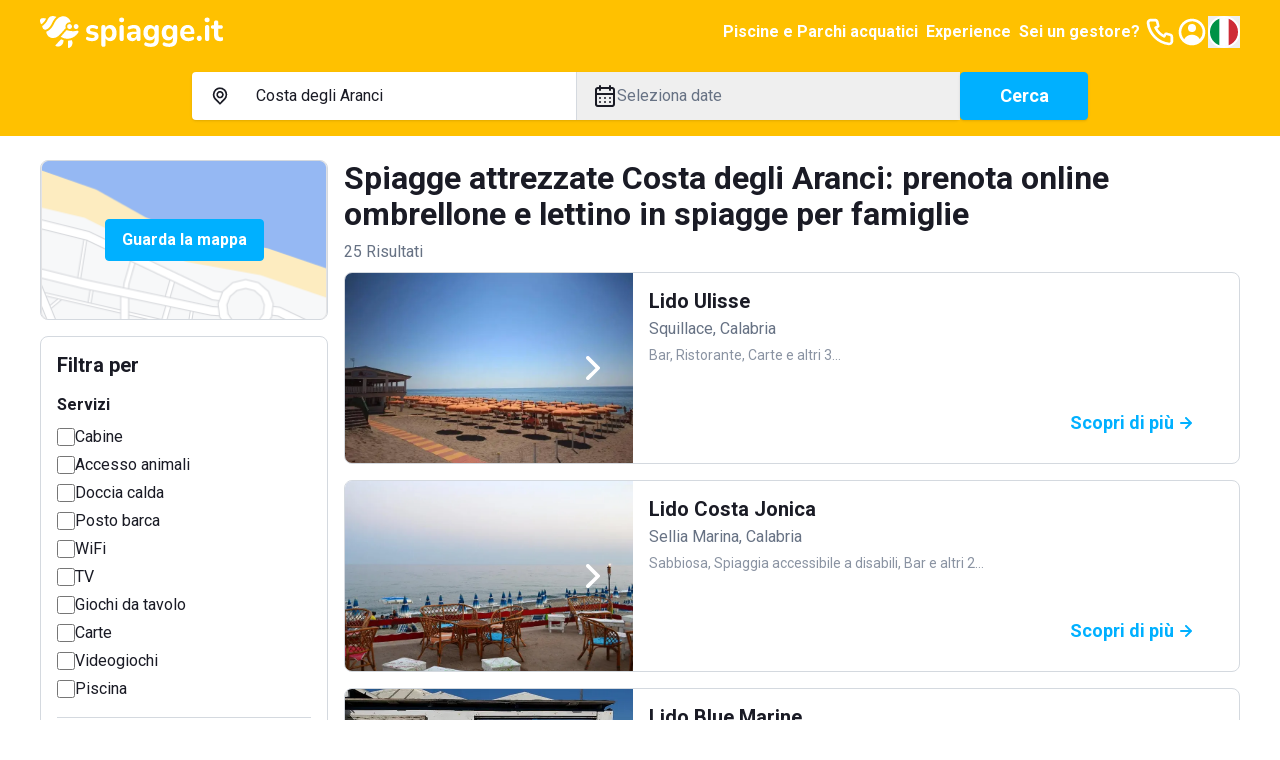

--- FILE ---
content_type: application/javascript; charset=UTF-8
request_url: https://www.spiagge.it/_next/static/chunks/7379-a9eecdfe89a72521.js
body_size: 4036
content:
!function(){try{var e="undefined"!=typeof window?window:"undefined"!=typeof global?global:"undefined"!=typeof self?self:{},t=Error().stack;t&&(e._sentryDebugIds=e._sentryDebugIds||{},e._sentryDebugIds[t]="28bc5ad0-5a2a-4431-a7fb-6ab587d912eb",e._sentryDebugIdIdentifier="sentry-dbid-28bc5ad0-5a2a-4431-a7fb-6ab587d912eb")}catch(e){}}();"use strict";(self.webpackChunk_N_E=self.webpackChunk_N_E||[]).push([[7379],{67222:function(e,t,n){var a,r,i,s;n.d(t,{Ad:function(){return o},SQ:function(){return a},cH:function(){return r},mT:function(){return l}}),(i=a||(a={})).IT="it",i.FR="fr",i.EN="en",(s=r||(r={})).IT="it",s.FR="fr";let l=Object.values(a);function o(e){return"string"==typeof e&&l.map(e=>e.toString()).includes(e)}Object.values(r)},1266:function(e,t,n){n.d(t,{t:function(){return i}});var a=n(57437),r=n(49027);let i=n(2265).forwardRef(function(e,t){return(0,a.jsx)(r.aV,{ref:t,className:"fixed inset-0 z-500 bg-black/60 data-[state=open]:animate-overlayShow"})})},11651:function(e,t,n){n.d(t,{LangSwitcher:function(){return m}});var a=n(57437),r=n(67222),i=n(57855),s=n(2265),l=n(26869);let o=i.fC,c=i.xz,d=s.forwardRef((e,t)=>{let{className:n,sideOffset:r=4,...s}=e;return(0,a.jsx)(i.Uv,{children:(0,a.jsx)(i.VY,{ref:t,sideOffset:r,className:(0,l.cn)("z-300 min-w-[12rem] rounded border bg-white p-1 text-base text-primary","data-[state=open]:animate-in data-[state=closed]:animate-out data-[state=closed]:fade-out-0 data-[state=open]:fade-in-0 data-[state=closed]:zoom-out-95 data-[state=open]:zoom-in-95 data-[side=bottom]:slide-in-from-top-2 data-[side=left]:slide-in-from-right-2 data-[side=right]:slide-in-from-left-2 data-[side=top]:slide-in-from-bottom-2",n),...s})})});d.displayName=i.VY.displayName;let u=s.forwardRef((e,t)=>{let{className:n,...r}=e;return(0,a.jsx)(i.ck,{ref:t,className:(0,l.cn)("focus:bg-accent focus:text-accent-foreground relative flex cursor-default select-none items-center rounded-sm px-3 py-1.5 outline-none transition-colors data-[disabled]:pointer-events-none data-[disabled]:opacity-50",n),...r})});u.displayName=i.ck.displayName;let f=s.forwardRef((e,t)=>{let{className:n,...r}=e;return(0,a.jsx)(i.__,{ref:t,className:(0,l.cn)("px-3 py-2 font-bold leading-tight",n),...r})});f.displayName=i.__.displayName;var h=n(24510),g=n(69134);function m(e){return(0,a.jsxs)(o,{modal:!1,children:[(0,a.jsx)(c,{asChild:!0,children:(0,a.jsx)("button",{type:"button",className:"hidden lg:block","aria-label":e.labels.select_language,children:(0,a.jsx)(h.V,{className:"shrink-0",imageAlt:e.labels[e.lang],lang:e.lang})})}),(0,a.jsxs)(d,{align:"end",children:[(0,a.jsx)(f,{children:e.labels.select_language}),r.mT.map((t,n)=>(0,a.jsx)(u,{className:"rounded-none p-0",children:(0,a.jsx)(g.g,{className:"w-full rounded-sm px-3 py-1 hover:bg-yellow-50",labels:e.labels,lang:t})},n))]})]})}},24510:function(e,t,n){n.d(t,{V:function(){return u}});var a=n(57437),r=n(33145),i=n(67222),s=n(52208),l=n(26869),o={src:"/_next/static/media/fr.9b218945.svg",height:512,width:512,blurWidth:0,blurHeight:0},c={src:"/_next/static/media/it.a33eed70.svg",height:512,width:512,blurWidth:0,blurHeight:0},d={src:"/_next/static/media/us.74ba1789.svg",height:512,width:512,blurWidth:0,blurHeight:0};function u(e){return(0,a.jsx)(r.default,{priority:!0,src:function(e){switch(e){case i.SQ.EN:return d;case i.SQ.FR:return o;case i.SQ.IT:return c;default:return(0,s.v)(e)}}(e.lang),alt:e.imageAlt,width:"32",height:"32",className:(0,l.cn)("h-8 w-8 rounded-circle border-2 border-white",e.className)})}},69134:function(e,t,n){n.d(t,{g:function(){return c}});var a=n(57437),r=n(64131),i=n(95106),s=n(46843),l=n(26869),o=n(24510);function c(e){let{startLoading:t}=(0,s.r)();async function n(){r.Z.get("spiagge-locale")!==e.lang&&(t(),r.Z.set("spiagge-locale",e.lang,{domain:window.location.hostname,expires:i.ou.now().plus({days:30}).toJSDate(),path:"/",sameSite:"none",secure:!0}),window.location.reload())}return(0,a.jsxs)("button",{type:"button",className:(0,l.cn)("flex items-center gap-2",e.className),onClick:n,children:[(0,a.jsx)(o.V,{className:"shrink-0",imageAlt:e.labels[e.lang],lang:e.lang}),(0,a.jsx)("span",{children:e.labels[e.lang]})]})}},34113:function(e,t,n){n.d(t,{MobileMenu:function(){return d}});var a=n(57437),r=n(49027),i=n(75909),s=n(27648),l=n(2265),o=n(67222),c=n(69134);function d(e){let[t,n]=l.useState(!1);return(0,a.jsxs)(r.fC,{open:t,onOpenChange:n,modal:!1,children:[t?(0,a.jsx)(r.x8,{className:"flex size-8 items-center justify-center lg:hidden",children:(0,a.jsx)(i.Tw,{className:"size-8"})}):(0,a.jsx)(r.hg,{className:"flex size-8 items-center justify-center lg:hidden",children:(0,a.jsx)(i.KQ,{className:"size-8"})}),(0,a.jsx)(r.h_,{children:(0,a.jsx)(r.VY,{className:"fixed inset-x-0 bottom-0 top-16 z-500 translate-x-0 translate-y-0 bg-yellow-200 lg:hidden",children:(0,a.jsxs)("div",{className:"space-y-4 px-6 py-4 text-primary-inverted",children:[(0,a.jsx)(u,{links:e.countryConfig.mobileMenuLinks.map(t=>({href:t.href,label:e.headerLabels[t.dictionaryKey],prefetch:t.prefetch,target:t.target})),onClick:()=>{n(!1)}}),(0,a.jsx)(u,{links:e.countryConfig.b2bLinks.map(t=>({href:t.href,label:e.headerLabels[t.dictionaryKey],prefetch:t.prefetch,target:t.target})),onClick:()=>{n(!1)}}),(0,a.jsx)(u,{links:[{href:"tel:".concat(e.countryConfig.phoneNumber),label:e.countryConfig.phoneNumberLabel,external:!0}],onClick:()=>{n(!1)}}),(0,a.jsx)(f,{languagesLabels:e.languagesLabels}),e.country===o.cH.IT&&(0,a.jsxs)(a.Fragment,{children:[(0,a.jsx)("hr",{className:"border-t-2 border-white/30"}),(0,a.jsx)(h,{links:[{href:"https://www.facebook.com/spiaggeit/",icon:(0,a.jsx)(i.Vq,{className:"size-8"})},{href:"https://twitter.com/spiaggeit",icon:(0,a.jsx)(i.Zm,{className:"size-8"})},{href:"https://www.instagram.com/spiaggeit/",icon:(0,a.jsx)(i.yu,{className:"size-8"})}]})]})]})})})]})}function u(e){return(0,a.jsxs)(a.Fragment,{children:[(0,a.jsx)("ul",{className:"space-y-1 text-lg",children:e.links.map(t=>(0,a.jsx)("li",{className:"py-2",children:t.external?(0,a.jsx)("a",{href:t.href,target:t.target,onClick:e.onClick,children:t.label}):(0,a.jsx)(s.default,{href:t.href,target:t.target,onClick:e.onClick,prefetch:!1,children:t.label})},t.href))}),(0,a.jsx)("hr",{className:"border-t-2 border-white/30"})]})}function f(e){return(0,a.jsxs)("div",{className:"py-2",children:[(0,a.jsx)("div",{className:"mb-4 text-lg",children:e.languagesLabels.select_language}),(0,a.jsx)("div",{className:"flex flex-wrap items-center gap-4",children:o.mT.map((t,n)=>(0,a.jsx)(c.g,{labels:e.languagesLabels,lang:t},n))})]})}function h(e){return(0,a.jsx)("div",{itemScope:!0,itemType:"http://schema.org/Organization",className:"flex items-center gap-4 pt-2",children:e.links.map(e=>(0,a.jsx)("a",{href:e.href,target:"_blank",rel:"noreferrer noopener",itemProp:"sameAs",property:"sameAs",children:e.icon},e.href))})}},15227:function(e,t,n){n.d(t,{default:function(){return m}});var a=n(57437),r=n(49027),i=n(33145),s=n(2265),l={cm:!0,mm:!0,in:!0,px:!0,pt:!0,pc:!0,em:!0,ex:!0,ch:!0,rem:!0,vw:!0,vh:!0,vmin:!0,vmax:!0,"%":!0};function o(e){var t=function(e){if("number"==typeof e)return{value:e,unit:"px"};var t,n=(e.match(/^[0-9.]*/)||"").toString();t=n.includes(".")?parseFloat(n):parseInt(n,10);var a=(e.match(/[^0-9]*$/)||"").toString();return l[a]?{value:t,unit:a}:(console.warn("React Spinners: ".concat(e," is not a valid css value. Defaulting to ").concat(t,"px.")),{value:t,unit:"px"})}(e);return"".concat(t.value).concat(t.unit)}var c=function(){return(c=Object.assign||function(e){for(var t,n=1,a=arguments.length;n<a;n++)for(var r in t=arguments[n])Object.prototype.hasOwnProperty.call(t,r)&&(e[r]=t[r]);return e}).apply(this,arguments)},d=function(e,t){var n={};for(var a in e)Object.prototype.hasOwnProperty.call(e,a)&&0>t.indexOf(a)&&(n[a]=e[a]);if(null!=e&&"function"==typeof Object.getOwnPropertySymbols)for(var r=0,a=Object.getOwnPropertySymbols(e);r<a.length;r++)0>t.indexOf(a[r])&&Object.prototype.propertyIsEnumerable.call(e,a[r])&&(n[a[r]]=e[a[r]]);return n},u=function(e,t,n){var a="react-spinners-".concat(e,"-").concat(n);if("undefined"==typeof window||!window.document)return a;var r=document.createElement("style");document.head.appendChild(r);var i=r.sheet,s="\n    @keyframes ".concat(a," {\n      ").concat(t,"\n    }\n  ");return i&&i.insertRule(s,0),a}("BeatLoader","50% {transform: scale(0.75);opacity: 0.2} 100% {transform: scale(1);opacity: 1}","beat"),f=function(e){var t=e.loading,n=e.color,a=void 0===n?"#000000":n,r=e.speedMultiplier,i=void 0===r?1:r,l=e.cssOverride,f=e.size,h=void 0===f?15:f,g=e.margin,m=void 0===g?2:g,p=d(e,["loading","color","speedMultiplier","cssOverride","size","margin"]),b=c({display:"inherit"},void 0===l?{}:l),x=function(e){return{display:"inline-block",backgroundColor:a,width:o(h),height:o(h),margin:o(m),borderRadius:"100%",animation:"".concat(u," ").concat(.7/i,"s ").concat(e%2?"0s":"".concat(.35/i,"s")," infinite linear"),animationFillMode:"both"}};return void 0===t||t?s.createElement("span",c({style:b},p),s.createElement("span",{style:x(1)}),s.createElement("span",{style:x(2)}),s.createElement("span",{style:x(3)})):null},h=n(58411),g=n(1266);function m(e){let{isLoading:t}=s.useContext(h.p);return(0,a.jsx)(r.fC,{open:t,modal:!0,children:(0,a.jsxs)(r.h_,{children:[(0,a.jsx)(g.t,{}),(0,a.jsxs)(r.VY,{className:"fixed left-1/2 top-1/2 z-900 flex -translate-x-1/2 -translate-y-1/2 flex-col items-center gap-4 rounded bg-white p-8 shadow focus:outline-none data-[state=open]:animate-contentShow",children:[(0,a.jsx)(i.default,{priority:!0,src:e.logo,alt:e.loadingLabel,width:"160",height:"28",className:"w-full max-w-40"}),(0,a.jsx)("div",{className:"whitespace-nowrap text-lg font-bold",children:e.loadingLabel}),(0,a.jsx)(f,{size:8})]})]})})}},58411:function(e,t,n){n.d(t,{p:function(){return a}});let a=n(2265).createContext({isLoading:!1,setIsLoading:()=>{},timeoutId:null,setTimeoutId:()=>{}})},46843:function(e,t,n){n.d(t,{r:function(){return i}});var a=n(2265),r=n(58411);function i(){let{setIsLoading:e,timeoutId:t,setTimeoutId:n}=a.useContext(r.p);return{startLoading:function(){t&&clearTimeout(t),n(setTimeout(()=>{e(!0)},500))}}}},52208:function(e,t,n){n.d(t,{v:function(){return a}});function a(e,t){if(t)return e;throw Error("Unhandled discriminated union member: ".concat(JSON.stringify(e)))}},26869:function(e,t,n){n.d(t,{cn:function(){return i}});var a=n(61994),r=n(53335);function i(){for(var e=arguments.length,t=Array(e),n=0;n<e;n++)t[n]=arguments[n];return(0,r.m6)((0,a.W)(t))}},44118:function(e,t,n){n.r(t),t.default={src:"/_next/static/media/App-Store-Badge.37986b6e.svg",height:40,width:135,blurWidth:0,blurHeight:0}},25401:function(e,t,n){n.r(t),t.default={src:"/_next/static/media/Google-Play-Badge.efc90b54.svg",height:40,width:135,blurWidth:0,blurHeight:0}},37414:function(e,t,n){n.r(t),t.default={src:"/_next/static/media/plagesfr-logo-color.dc4a48ff.svg",height:127,width:692,blurWidth:0,blurHeight:0}},42602:function(e,t,n){n.r(t),t.default={src:"/_next/static/media/plagesfr-logo-neg-v.072a2578.svg",height:199,width:344,blurWidth:0,blurHeight:0}},96517:function(e,t,n){n.r(t),t.default={src:"/_next/static/media/plagesfr-logo.126dd43e.svg",height:127,width:692,blurWidth:0,blurHeight:0}},20331:function(e,t,n){n.r(t),t.default={src:"/_next/static/media/spiaggeit-logo-color.4115b12e.svg",height:120,width:699,blurWidth:0,blurHeight:0}},35889:function(e,t,n){n.r(t),t.default={src:"/_next/static/media/spiaggeit-logo-neg-v.c2c3810c.svg",height:65,width:114,blurWidth:0,blurHeight:0}},43493:function(e,t,n){n.r(t),t.default={src:"/_next/static/media/spiaggeit-logo.23a2d44a.svg",height:24,width:137,blurWidth:0,blurHeight:0}}}]);